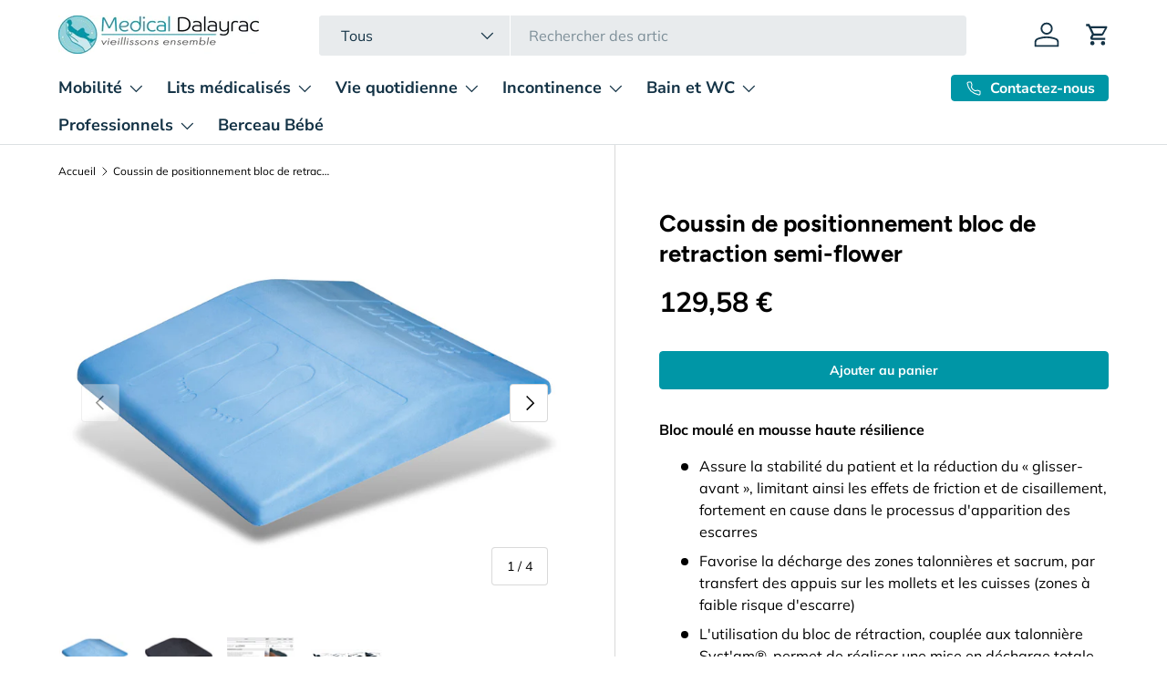

--- FILE ---
content_type: text/javascript
request_url: https://www.medicaldalayrac.com/cdn/shop/t/14/compiled_assets/scripts.js?v=1752
body_size: -246
content:
(function(){var __sections__={};(function(){for(var i=0,s=document.getElementById("sections-script").getAttribute("data-sections").split(",");i<s.length;i++)__sections__[s[i]]=!0})(),function(){if(__sections__.footer)try{customElements.whenDefined("details-disclosure").then(()=>{class FooterMenu extends DetailsDisclosure{constructor(){super(),this.reset(!1),window.addEventListener("on:breakpoint-change",this.reset.bind(this))}reset(){const isLargeScreen=window.matchMedia(theme.mediaQueries.md).matches,isConfirmNewsletter=!isLargeScreen&&window.location.hash==="#footer-signup_form"&&this.querySelector("#footer-signup_form")!==null;this.disclosure.open=isLargeScreen||isConfirmNewsletter,isLargeScreen?this.toggle.setAttribute("tabindex","-1"):this.toggle.removeAttribute("tabindex")}}customElements.define("footer-menu",FooterMenu)})}catch(e){console.error(e)}}(),function(){if(__sections__.header)try{customElements.whenDefined("details-disclosure").then(()=>{class NavMenu extends DetailsDisclosure{constructor(){super(),this.matches(".js-mega-nav")&&(this.reset(!1),window.addEventListener("on:breakpoint-change",this.reset.bind(this)))}reset(resize=!0){const isLargeScreen=window.matchMedia(theme.mediaQueries.md).matches;this.disclosure.open=isLargeScreen,isLargeScreen?this.toggle.setAttribute("tabindex","-1"):this.toggle.removeAttribute("tabindex")}handleToggle(e){this.matches(".js-mega-nav")&&window.matchMedia(theme.mediaQueries.md).matches||super.handleToggle(e)}}customElements.define("nav-menu",NavMenu)})}catch(e){console.error(e)}}()})();
//# sourceMappingURL=/cdn/shop/t/14/compiled_assets/scripts.js.map?v=1752
